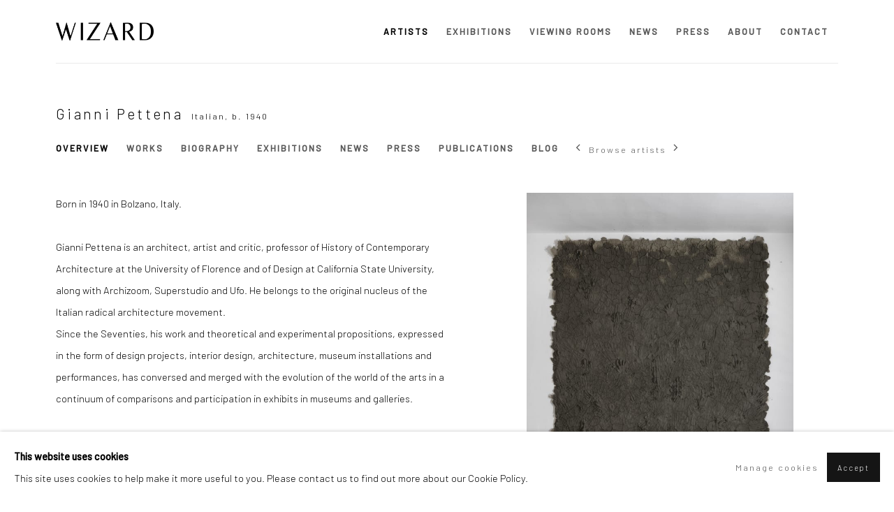

--- FILE ---
content_type: text/html; charset=utf-8
request_url: https://www.wizardgallery.com/artists/68-gianni-pettena/overview/
body_size: 10946
content:



                        
    <!DOCTYPE html>
    <!-- Site by Artlogic - https://artlogic.net -->
    <html lang="en">
        <head>
            <meta charset="utf-8">
            <title>Gianni Pettena - Overview | WIZARD GALLERY</title>
        <meta property="og:site_name" content="WIZARD GALLERY" />
        <meta property="og:title" content="Gianni Pettena - Overview" />
        <meta property="og:description" content="Born in 1940 in Bolzano, Italy. Gianni Pettena is an architect, artist and critic, professor of History of Contemporary Architecture at the University of Florence and of Design at California State University, along with Archizoom, Superstudio and Ufo. He belongs to the original nucleus of the Italian radical architecture movement...." />
        <meta property="og:image" content="https://artlogic-res.cloudinary.com/w_1200,h_630,c_fill,f_auto,fl_lossy,q_auto/ws-artlogicwebsite0673/usr/images/artists/group_images_override/items/a7/a7ac3315b82d4186be86c5d2535ef25b/gianni-pettena-human-wall-001-vista-della-installazione-alla-galleria-federico-luger-foto-antonio-maniscalco.jpg" />
        <meta property="og:image:width" content="1200" />
        <meta property="og:image:height" content="630" />
        <meta property="twitter:card" content="summary_large_image">
        <meta property="twitter:url" content="https://www.wizardgallery.com/artists/68-gianni-pettena/overview/">
        <meta property="twitter:title" content="Gianni Pettena - Overview">
        <meta property="twitter:description" content="Born in 1940 in Bolzano, Italy. Gianni Pettena is an architect, artist and critic, professor of History of Contemporary Architecture at the University of Florence and of Design at California State University, along with Archizoom, Superstudio and Ufo. He belongs to the original nucleus of the Italian radical architecture movement....">
        <meta property="twitter:text:description" content="Born in 1940 in Bolzano, Italy. Gianni Pettena is an architect, artist and critic, professor of History of Contemporary Architecture at the University of Florence and of Design at California State University, along with Archizoom, Superstudio and Ufo. He belongs to the original nucleus of the Italian radical architecture movement....">
        <meta property="twitter:image" content="https://artlogic-res.cloudinary.com/w_1200,h_630,c_fill,f_auto,fl_lossy,q_auto/ws-artlogicwebsite0673/usr/images/artists/group_images_override/items/a7/a7ac3315b82d4186be86c5d2535ef25b/gianni-pettena-human-wall-001-vista-della-installazione-alla-galleria-federico-luger-foto-antonio-maniscalco.jpg">
        <link rel="canonical" href="https://www.wizardgallery.com/artists/68-gianni-pettena/overview/" />
        <meta name="google" content="notranslate" />
            <meta name="description" content="Born in 1940 in Bolzano, Italy. Gianni Pettena is an architect, artist and critic, professor of History of Contemporary Architecture at the University of Florence and of Design at California State University, along with Archizoom, Superstudio and Ufo. He belongs to the original nucleus of the Italian radical architecture movement...." />
            <meta name="publication_date" content="2018-04-27 13:50:01" />
            <meta name="generator" content="Artlogic CMS - https://artlogic.net" />
            
            <meta name="accessibility_version" content="1.1"/>
            
            
                <meta name="viewport" content="width=device-width, minimum-scale=0.5, initial-scale=1.0" />

            

<link rel="icon" href="/images/favicon.ico" type="image/x-icon" />
<link rel="shortcut icon" href="/images/favicon.ico" type="image/x-icon" />

<meta name="application-name" content="WIZARD GALLERY"/>
<meta name="msapplication-TileColor" content="#ffffff"/>
            
            
            
                <link rel="stylesheet" media="print" href="/lib/g/2.0/styles/print.css">
                <link rel="stylesheet" media="print" href="/styles/print.css">

            <script>
            (window.Promise && window.Array.prototype.find) || document.write('<script src="/lib/js/polyfill/polyfill_es6.min.js"><\/script>');
            </script>


            
		<link data-context="helper" rel="stylesheet" type="text/css" href="/lib/webfonts/font-awesome/font-awesome-4.6.3/css/font-awesome.min.css?c=27042050002205&g=e1d84d60e6c1dfc63f57771eb141d0ee"/>
		<link data-context="helper" rel="stylesheet" type="text/css" href="/lib/archimedes/styles/archimedes-frontend-core.css?c=27042050002205&g=e1d84d60e6c1dfc63f57771eb141d0ee"/>
		<link data-context="helper" rel="stylesheet" type="text/css" href="/lib/archimedes/styles/accessibility.css?c=27042050002205&g=e1d84d60e6c1dfc63f57771eb141d0ee"/>
		<link data-context="helper" rel="stylesheet" type="text/css" href="/lib/jquery/1.12.4/plugins/jquery.archimedes-frontend-core-plugins-0.1.css?c=27042050002205&g=e1d84d60e6c1dfc63f57771eb141d0ee"/>
		<link data-context="helper" rel="stylesheet" type="text/css" href="/lib/jquery/1.12.4/plugins/fancybox-2.1.3/jquery.fancybox.css?c=27042050002205&g=e1d84d60e6c1dfc63f57771eb141d0ee"/>
		<link data-context="helper" rel="stylesheet" type="text/css" href="/lib/jquery/1.12.4/plugins/fancybox-2.1.3/jquery.fancybox.artlogic.css?c=27042050002205&g=e1d84d60e6c1dfc63f57771eb141d0ee"/>
		<link data-context="helper" rel="stylesheet" type="text/css" href="/lib/jquery/1.12.4/plugins/slick-1.8.1/slick.css?c=27042050002205&g=e1d84d60e6c1dfc63f57771eb141d0ee"/>
		<link data-context="helper" rel="stylesheet" type="text/css" href="/lib/jquery/plugins/nouislider/11.1.0/nouislider.min.css?c=27042050002205&g=e1d84d60e6c1dfc63f57771eb141d0ee"/>
		<link data-context="helper" rel="stylesheet" type="text/css" href="/lib/jquery/plugins/roomview/1.0/jquery.roomview.1.0.css?c=27042050002205&g=e1d84d60e6c1dfc63f57771eb141d0ee"/>
		<link data-context="helper" rel="stylesheet" type="text/css" href="/lib/jquery/plugins/pageload/1.1/jquery.pageload.1.1.css?c=27042050002205&g=e1d84d60e6c1dfc63f57771eb141d0ee"/>
		<link data-context="helper" rel="stylesheet" type="text/css" href="/lib/jquery/plugins/augmented_reality/1.0/jquery.augmented_reality.1.0.css?c=27042050002205&g=e1d84d60e6c1dfc63f57771eb141d0ee"/>
		<link data-context="helper" rel="stylesheet" type="text/css" href="/core/dynamic_base.css?c=27042050002205&g=e1d84d60e6c1dfc63f57771eb141d0ee"/>
		<link data-context="helper" rel="stylesheet" type="text/css" href="/core/dynamic_main.css?c=27042050002205&g=e1d84d60e6c1dfc63f57771eb141d0ee"/>
		<link data-context="helper" rel="stylesheet" type="text/css" href="/core/user_custom.css?c=27042050002205&g=e1d84d60e6c1dfc63f57771eb141d0ee"/>
		<link data-context="helper" rel="stylesheet" type="text/css" href="/core/dynamic_responsive.css?c=27042050002205&g=e1d84d60e6c1dfc63f57771eb141d0ee"/>
		<link data-context="helper" rel="stylesheet" type="text/css" href="/lib/webfonts/artlogic-site-icons/artlogic-site-icons-1.0/artlogic-site-icons.css?c=27042050002205&g=e1d84d60e6c1dfc63f57771eb141d0ee"/>
		<link data-context="helper" rel="stylesheet" type="text/css" href="/lib/jquery/plugins/plyr/3.5.10/plyr.css?c=27042050002205&g=e1d84d60e6c1dfc63f57771eb141d0ee"/>
		<link data-context="helper" rel="stylesheet" type="text/css" href="/lib/styles/fouc_prevention.css?c=27042050002205&g=e1d84d60e6c1dfc63f57771eb141d0ee"/>
<!-- add crtical css to improve performance -->
		<script data-context="helper"  src="/lib/jquery/1.12.4/jquery-1.12.4.min.js?c=27042050002205&g=e1d84d60e6c1dfc63f57771eb141d0ee"></script>
		<script data-context="helper" defer src="/lib/g/2.0/scripts/webpack_import_helpers.js?c=27042050002205&g=e1d84d60e6c1dfc63f57771eb141d0ee"></script>
		<script data-context="helper" defer src="/lib/jquery/1.12.4/plugins/jquery.browser.min.js?c=27042050002205&g=e1d84d60e6c1dfc63f57771eb141d0ee"></script>
		<script data-context="helper" defer src="/lib/jquery/1.12.4/plugins/jquery.easing.min.js?c=27042050002205&g=e1d84d60e6c1dfc63f57771eb141d0ee"></script>
		<script data-context="helper" defer src="/lib/jquery/1.12.4/plugins/jquery.archimedes-frontend-core-plugins-0.1.js?c=27042050002205&g=e1d84d60e6c1dfc63f57771eb141d0ee"></script>
		<script data-context="helper" defer src="/lib/jquery/1.12.4/plugins/jquery.fitvids.js?c=27042050002205&g=e1d84d60e6c1dfc63f57771eb141d0ee"></script>
		<script data-context="helper" defer src="/core/dynamic.js?c=27042050002205&g=e1d84d60e6c1dfc63f57771eb141d0ee"></script>
		<script data-context="helper" defer src="/lib/archimedes/scripts/archimedes-frontend-core.js?c=27042050002205&g=e1d84d60e6c1dfc63f57771eb141d0ee"></script>
		<script data-context="helper" defer src="/lib/archimedes/scripts/archimedes-frontend-modules.js?c=27042050002205&g=e1d84d60e6c1dfc63f57771eb141d0ee"></script>
		<script data-context="helper" type="module"  traceurOptions="--async-functions" src="/lib/g/2.0/scripts/galleries_js_loader__mjs.js?c=27042050002205&g=e1d84d60e6c1dfc63f57771eb141d0ee"></script>
		<script data-context="helper" defer src="/lib/g/2.0/scripts/feature_panels.js?c=27042050002205&g=e1d84d60e6c1dfc63f57771eb141d0ee"></script>
		<script data-context="helper" defer src="/lib/g/themes/aperture/2.0/scripts/script.js?c=27042050002205&g=e1d84d60e6c1dfc63f57771eb141d0ee"></script>
		<script data-context="helper" defer src="/lib/archimedes/scripts/json2.js?c=27042050002205&g=e1d84d60e6c1dfc63f57771eb141d0ee"></script>
		<script data-context="helper" defer src="/lib/archimedes/scripts/shop.js?c=27042050002205&g=e1d84d60e6c1dfc63f57771eb141d0ee"></script>
		<script data-context="helper" defer src="/lib/archimedes/scripts/recaptcha.js?c=27042050002205&g=e1d84d60e6c1dfc63f57771eb141d0ee"></script>
            
            

            
                


    <script>
        function get_cookie_preference(category) {
            result = false;
            try {
                var cookie_preferences = localStorage.getItem('cookie_preferences') || "";
                if (cookie_preferences) {
                    cookie_preferences = JSON.parse(cookie_preferences);
                    if (cookie_preferences.date) {
                        var expires_on = new Date(cookie_preferences.date);
                        expires_on.setDate(expires_on.getDate() + 365);
                        console.log('cookie preferences expire on', expires_on.toISOString());
                        var valid = expires_on > new Date();
                        if (valid && cookie_preferences.hasOwnProperty(category) && cookie_preferences[category]) {
                            result = true;
                        }
                    }
                }
            }
            catch(e) {
                console.warn('get_cookie_preference() failed');
                return result;
            }
            return result;
        }

        window.google_analytics_init = function(page){
            var collectConsent = true;
            var useConsentMode = false;
            var analyticsProperties = ['UA-215564908-19'];
            var analyticsCookieType = 'statistics';
            var disableGa = false;
            var sendToArtlogic = true;
            var artlogicProperties = {
                'UA': 'UA-157296318-1',
                'GA': 'G-GLQ6WNJKR5',
            };

            analyticsProperties = analyticsProperties.concat(Object.values(artlogicProperties));

            var uaAnalyticsProperties = analyticsProperties.filter((p) => p.startsWith('UA-'));
            var ga4AnalyticsProperties = analyticsProperties.filter((p) => p.startsWith('G-')).concat(analyticsProperties.filter((p) => p.startsWith('AW-')));

            if (collectConsent) {
                disableGa = !get_cookie_preference(analyticsCookieType);

                for (var i=0; i < analyticsProperties.length; i++){
                    var key = 'ga-disable-' + analyticsProperties[i];

                    window[key] = disableGa;
                }

                if (disableGa) {
                    if (document.cookie.length) {
                        var cookieList = document.cookie.split(/; */);

                        for (var i=0; i < cookieList.length; i++) {
                            var splitCookie = cookieList[i].split('='); //this.split('=');

                            if (splitCookie[0].indexOf('_ga') == 0 || splitCookie[0].indexOf('_gid') == 0 || splitCookie[0].indexOf('__utm') == 0) {
                                //h.deleteCookie(splitCookie[0]);
                                var domain = location.hostname;
                                var cookie_name = splitCookie[0];
                                document.cookie =
                                    cookie_name + "=" + ";path=/;domain="+domain+";expires=Thu, 01 Jan 1970 00:00:01 GMT";
                                // now delete the version without a subdomain
                                domain = domain.split('.');
                                domain.shift();
                                domain = domain.join('.');
                                document.cookie =
                                    cookie_name + "=" + ";path=/;domain="+domain+";expires=Thu, 01 Jan 1970 00:00:01 GMT";
                            }
                        }
                    }
                }
            }

            if (uaAnalyticsProperties.length) {
                (function(i,s,o,g,r,a,m){i['GoogleAnalyticsObject']=r;i[r]=i[r]||function(){
                (i[r].q=i[r].q||[]).push(arguments)},i[r].l=1*new Date();a=s.createElement(o),
                m=s.getElementsByTagName(o)[0];a.async=1;a.src=g;m.parentNode.insertBefore(a,m)
                })(window,document,'script','//www.google-analytics.com/analytics.js','ga');


                if (!disableGa) {
                    var anonymizeIps = false;

                    for (var i=0; i < uaAnalyticsProperties.length; i++) {
                        var propertyKey = '';

                        if (i > 0) {
                            propertyKey = 'tracker' + String(i + 1);
                        }

                        var createArgs = [
                            'create',
                            uaAnalyticsProperties[i],
                            'auto',
                        ];

                        if (propertyKey) {
                            createArgs.push({'name': propertyKey});
                        }

                        ga.apply(null, createArgs);

                        if (anonymizeIps) {
                            ga('set', 'anonymizeIp', true);
                        }

                        var pageViewArgs = [
                            propertyKey ? propertyKey + '.send' : 'send',
                            'pageview'
                        ]

                        if (page) {
                            pageViewArgs.push(page)
                        }

                        ga.apply(null, pageViewArgs);
                    }

                    if (sendToArtlogic) {
                        ga('create', 'UA-157296318-1', 'auto', {'name': 'artlogic_tracker'});

                        if (anonymizeIps) {
                            ga('set', 'anonymizeIp', true);
                        }

                        var pageViewArgs = [
                            'artlogic_tracker.send',
                            'pageview'
                        ]

                        if (page) {
                            pageViewArgs.push(page)
                        }

                        ga.apply(null, pageViewArgs);
                    }
                }
            }

            if (ga4AnalyticsProperties.length) {
                if (!disableGa || useConsentMode) {
                    (function(d, script) {
                        script = d.createElement('script');
                        script.type = 'text/javascript';
                        script.async = true;
                        script.src = 'https://www.googletagmanager.com/gtag/js?id=' + ga4AnalyticsProperties[0];
                        d.getElementsByTagName('head')[0].appendChild(script);
                    }(document));

                    window.dataLayer = window.dataLayer || [];
                    window.gtag = function (){dataLayer.push(arguments);}
                    window.gtag('js', new Date());

                    if (useConsentMode) {
                        gtag('consent', 'default', {
                            'ad_storage': 'denied',
                            'analytics_storage': 'denied',
                            'functionality_storage': 'denied',
                            'personalization_storage': 'denied',
                            'security': 'denied',
                        });

                        if (disableGa) {
                            // If this has previously been granted, it will need set back to denied (ie on cookie change)
                            gtag('consent', 'update', {
                                'analytics_storage': 'denied',
                            });
                        } else {
                            gtag('consent', 'update', {
                                'analytics_storage': 'granted',
                            });
                        }
                    }

                    for (var i=0; i < ga4AnalyticsProperties.length; i++) {
                        window.gtag('config', ga4AnalyticsProperties[i]);
                    }

                }
            }
        }

        var waitForPageLoad = true;

        if (waitForPageLoad) {
            window.addEventListener('load', function() {
                window.google_analytics_init();
                window.archimedes.archimedes_core.analytics.init();
            });
        } else {
            window.google_analytics_init();
        }
    </script>

                


    <!-- Facebook Pixel Code -->            
    <script>
        !function(f,b,e,v,n,t,s)
        {if(f.fbq)return;n=f.fbq=function(){n.callMethod?
        n.callMethod.apply(n,arguments):n.queue.push(arguments)};
        if(!f._fbq)f._fbq=n;n.push=n;n.loaded=!0;n.version='2.0';
        n.queue=[];t=b.createElement(e);t.async=!0;
        t.src=v;s=b.getElementsByTagName(e)[0];
        s.parentNode.insertBefore(t,s)}(window, document,'script',
        'https://connect.facebook.net/en_US/fbevents.js');
            fbq('consent', 'revoke');
        fbq('init', 1922382404761920);
        fbq('track', 'PageView');
    </script>
    <!-- End Facebook Pixel Code -->

                


    <script>
        <script>
  !function(g,s,q,r,d){r=g[r]=g[r]||function(){(r.q=r.q||[]).push(arguments)};
  d=s.createElement(q);d.src='//d1l6p2sc9645hc.cloudfront.net/gosquared.js';q=
  s.getElementsByTagName(q)[0];q.parentNode.insertBefore(d,q)}(window,document
  ,'script','_gs');

  _gs('GSN-922051-P');
</script>
    </script>

            
                <script type="text/javascript">var $zoho=$zoho || {};$zoho.salesiq = $zoho.salesiq || {widgetcode:"692d1532b73853e3a937c1c8caa4fbb2924a78446bf9cc27da943c36327e6b73d662dccac2e8c3da2baf8fc3a27aa083", values:{},ready:function(){}};var d=document;s=d.createElement("script");s.type="text/javascript";s.id="zsiqscript";s.defer=true;s.src="https://salesiq.zoho.com/widget";t=d.getElementsByTagName("script")[0];t.parentNode.insertBefore(s,t);</script>
<meta name="facebook-domain-verification" content="w77tzmzige4xm7j6osqmd6p8xn1rky" />
            
            
            <noscript> 
                <style>
                    body {
                        opacity: 1 !important;
                    }
                </style>
            </noscript>
        </head>
        
        
        
        <body class="section-artists page-artists site-responsive responsive-top-size-1023 responsive-nav-slide-nav responsive-nav-side-position-fullscreen responsive-layout-forced-lists responsive-layout-forced-image-lists responsive-layout-forced-tile-lists analytics-track-all-links site-lib-version-2-0 scroll_sub_nav_enabled responsive_src_image_sizing hero_heading_title_position_overlay artworks_detail_ar_enabled page-param-68-gianni-pettena page-param-id-68 page-param-overview page-param-type-artist_id page-param-type-subsection  layout-fixed-header site-type-template pageload-ajax-navigation-active layout-animation-enabled layout-lazyload-enabled" data-viewport-width="1024" data-site-name="artlogicwebsite0673" data-connected-db-name="wizardgallery" data-pathname="/artists/68-gianni-pettena/overview/"
    style="opacity: 0;"

>
            <script>document.getElementsByTagName('body')[0].className+=' browser-js-enabled';</script>
            


            
            






        <div id="responsive_slide_nav_content_wrapper">

    <div id="container">

        
    


    <div class="header-fixed-wrapper">
    <header id="header" class="clearwithin header_fixed  ">
        <div class="inner clearwithin">

            


<div id="logo" class=" user-custom-logo-image"><a href="/">WIZARD GALLERY</a></div>


            
                <div id="skiplink-container">
                    <div>
                        <a href="#main_content" class="skiplink">Skip to main content</a>
                    </div>
                </div>
            
        
            <div class="header-ui-wrapper">

                    <div id="responsive_slide_nav_wrapper" class="mobile_menu_align_center" data-nav-items-animation-delay>
                        <div id="responsive_slide_nav_wrapper_inner" data-responsive-top-size=1023>
                        
                            <nav id="top_nav" aria-label="Main site" class="navigation noprint clearwithin">
                                
<div id="top_nav_reveal" class="hidden"><ul><li><a href="#" role="button" aria-label="Close">Menu</a></li></ul></div>

        <ul class="topnav">
		<li class="topnav-filepath-artists topnav-label-artists topnav-id-11 active"><a href="/artists/" aria-label="Link to WIZARD GALLERY ARTISTS page (current nav item)">ARTISTS</a></li>
		<li class="topnav-filepath-exhibitions topnav-label-exhibitions topnav-id-13"><a href="/exhibitions/" aria-label="Link to WIZARD GALLERY EXHIBITIONS page">EXHIBITIONS</a></li>
		<li class="topnav-filepath-viewing-rooms topnav-label-viewing-rooms topnav-id-34"><a href="/viewing-rooms/" aria-label="Link to WIZARD GALLERY VIEWING ROOMS page">VIEWING ROOMS</a></li>
		<li class="topnav-filepath-events topnav-label-news topnav-id-14"><a href="/news/" data-original-url="/events/" aria-label="Link to WIZARD GALLERY NEWS page">NEWS</a></li>
		<li class="topnav-filepath-press topnav-label-press topnav-id-18"><a href="/press/" aria-label="Link to WIZARD GALLERY PRESS page">PRESS</a></li>
		<li class="topnav-filepath-about topnav-label-about topnav-id-28"><a href="/about/" aria-label="Link to WIZARD GALLERY ABOUT page">ABOUT </a></li>
		<li class="topnav-filepath-contact-2 topnav-label-contact topnav-id-33 last"><a href="/contact-2/" aria-label="Link to WIZARD GALLERY CONTACT page">CONTACT</a></li>
	</ul>


                                
                                



                                
                            </nav>
                        
                        </div>
                    </div>
                

                <div class="header-icons-wrapper  active cart-icon-active">
                    
                    

                        



<!--excludeindexstart-->
<div id="store_cart_widget" class="hide_when_empty">
    <div class="store_cart_widget_inner">
        <div id="scw_heading"><a href="/store/basket/" class="scw_checkout_link">Cart</a></div>
        <div id="scw_items">
            <a href="/store/basket/" aria-label="Your store basket is empty" data-currency="&euro;">
                <span class="scw_total_items"><span class="scw_total_count">0</span><span class="scw_total_items_text"> items</span></span>
               

                    <span class="scw_total_price">
                        <span class="scw_total_price_currency widget_currency">&euro;</span>
                        <span class="scw_total_price_amount widget_total_price" 
                                data-cart_include_vat_in_price="True" 
                                data-total_price_without_vat_in_base_currency="0" 
                                data-total_price_with_vat_in_base_currency="0"
                                data-conversion_rate='{"USD": {"conversion_rate": 1.16204851, "name": "&#36;", "stripe_code": "usd"}, "GBP": {"conversion_rate": 0.8672601, "name": "&pound;", "stripe_code": "gbp"}, "CHF": {"conversion_rate": 0.93157939, "name": "CHF ", "stripe_code": "chf", "currency_menu_name": ""}, "EUR": {"conversion_rate": 1.0003, "name": "&euro;", "stripe_code": "eur"}}'
                                data-count="0">
                        </span>
                    </span>
      
                
            </a>
        </div>
        <div id="scw_checkout">
            <div class="scw_checkout_button"><a href="/store/basket/" class="scw_checkout_link">Checkout</a></div>
        </div>
            <div id="scw_popup" class="hidden scw_popup_always_show">
                <div id="scw_popup_inner">
                    <h3>Item added to cart</h3>
                    <div id="scw_popup_buttons_container">
                        <div class="button"><a href="/store/basket/">View cart & checkout</a></div>
                        <div id="scw_popup_close" class="link"><a href="#">Continue shopping</a></div>
                    </div>
                    <div class="clear"></div>
                </div>
            </div>
        
    </div>
</div>
<!--excludeindexend-->

                    
     
                        <div id="slide_nav_reveal" tabindex="0" role="button">Menu</div>
                </div>
                
                

                



                

                
            </div>
        </div>
        



    </header>
    </div>



        

        <div id="main_content" role="main" class="clearwithin">
            <!--contentstart-->
            







    


<div class="subsection-artist-detail-page subsection-wrapper-overview record-content-short-bio record-content-full-bio record-content-group-images-override "
     data-search-record-type="artists" data-search-record-id="68">

    <div class="artist-header heading_wrapper clearwithin">

            
            <div class="h1_wrapper ">
                

                <h1 class="has_subnav" data-onclick-url="/artists/68/">
                    Gianni Pettena
                            <span class="artist_years"><span class="nationality">Italian, </span> b. 1940</span>
                </h1>
            </div>

            






    <div id="sub_nav" class="navigation  noprint clearwithin" role="navigation" aria-label="Artist sections">
        
        <ul>
            
            
                
                    
                    <li id="sub-item-overview" class="active first">
                                
                                <a href="/artists/68-gianni-pettena/overview/"  data-subsection-type="overview" aria-label="Link to Gianni Pettena OVERVIEW (current nav item)">OVERVIEW</a>
                    </li>
                    
                    
                    <li id="sub-item-works" class="">
                                
                                <a href="/artists/68-gianni-pettena/works/"  data-subsection-type="works" aria-label="Link to Gianni Pettena WORKS">WORKS</a>
                    </li>
                    
                    
                    <li id="sub-item-biography" class="">
                                
                                <a href="/artists/68-gianni-pettena/biography/"  data-subsection-type="biography" aria-label="Link to Gianni Pettena BIOGRAPHY">BIOGRAPHY</a>
                    </li>
                    
                    
                    <li id="sub-item-exhibitions" class="">
                                
                                <a href="/artists/68-gianni-pettena/exhibitions/"  data-subsection-type="exhibitions" aria-label="Link to Gianni Pettena EXHIBITIONS">EXHIBITIONS</a>
                    </li>
                    
                    
                    <li id="sub-item-events" class="">
                                
                                <a href="/artists/68-gianni-pettena/events/"  data-subsection-type="events" aria-label="Link to Gianni Pettena NEWS">NEWS</a>
                    </li>
                    
                    
                    <li id="sub-item-press" class="">
                                
                                <a href="/artists/68-gianni-pettena/press/"  data-subsection-type="press" aria-label="Link to Gianni Pettena PRESS">PRESS</a>
                    </li>
                    
                    
                    <li id="sub-item-publications" class="">
                                
                                <a href="/artists/68-gianni-pettena/publications/"  data-subsection-type="publications" aria-label="Link to Gianni Pettena PUBLICATIONS">PUBLICATIONS</a>
                    </li>
                    
                    
                    <li id="sub-item-blog" class="">
                                
                                <a href="/artists/68-gianni-pettena/blog/"  data-subsection-type="blog" aria-label="Link to Gianni Pettena BLOG">BLOG</a>
                    </li>
                    
            
                <li id="artists-browser" class="artists-browser">
                    <a href="/artists/50-edgar-orlaineta/overview/" class="artists-browser-link prev"><span class="artlogic-social-icon-chevron-left"></span><span class="label">Previous artist</span></a>
                    <span class="artists-browser-label">Browse artists</span>
                    <a href="/artists/129-benedetto-pietromarchi/overview/" class="artists-browser-link next"><span class="artlogic-social-icon-chevron-right"></span><span class="label">Next artist</span></a>
                </li>
        </ul>
    </div>
    <div class="sub_nav_clear clear"></div>

            


    </div>


    <div id="content" class="clearwithin">



                    



<div class="subsection-overview clearwithin ">
        <div  class="sidebar clearwithin">

            




    

    <div class="image restricted-image-container lazyload_disable_min_height " data-width="1325" data-height="1772">
            <a href="/artists/68/works/">
                <span class="screen-reader-only">View works.</span>
        <span class="object-fit-container"><img src="[data-uri]" class="object-fit-contain"  data-responsive-src="{'750': 'https://artlogic-res.cloudinary.com/w_750,c_limit,f_auto,fl_lossy,q_auto/ws-artlogicwebsite0673/usr/images/artists/group_images_override/items/a7/a7ac3315b82d4186be86c5d2535ef25b/gianni-pettena-human-wall-001-vista-della-installazione-alla-galleria-federico-luger-foto-antonio-maniscalco.jpg', '850': 'https://artlogic-res.cloudinary.com/w_850,c_limit,f_auto,fl_lossy,q_auto/ws-artlogicwebsite0673/usr/images/artists/group_images_override/items/a7/a7ac3315b82d4186be86c5d2535ef25b/gianni-pettena-human-wall-001-vista-della-installazione-alla-galleria-federico-luger-foto-antonio-maniscalco.jpg', '2400': 'https://artlogic-res.cloudinary.com/w_2400,c_limit,f_auto,fl_lossy,q_auto/ws-artlogicwebsite0673/usr/images/artists/group_images_override/items/a7/a7ac3315b82d4186be86c5d2535ef25b/gianni-pettena-human-wall-001-vista-della-installazione-alla-galleria-federico-luger-foto-antonio-maniscalco.jpg', '1600': 'https://artlogic-res.cloudinary.com/w_1600,c_limit,f_auto,fl_lossy,q_auto/ws-artlogicwebsite0673/usr/images/artists/group_images_override/items/a7/a7ac3315b82d4186be86c5d2535ef25b/gianni-pettena-human-wall-001-vista-della-installazione-alla-galleria-federico-luger-foto-antonio-maniscalco.jpg', '1200': 'https://artlogic-res.cloudinary.com/w_1200,c_limit,f_auto,fl_lossy,q_auto/ws-artlogicwebsite0673/usr/images/artists/group_images_override/items/a7/a7ac3315b82d4186be86c5d2535ef25b/gianni-pettena-human-wall-001-vista-della-installazione-alla-galleria-federico-luger-foto-antonio-maniscalco.jpg', '345': 'https://artlogic-res.cloudinary.com/w_345,c_limit,f_auto,fl_lossy,q_auto/ws-artlogicwebsite0673/usr/images/artists/group_images_override/items/a7/a7ac3315b82d4186be86c5d2535ef25b/gianni-pettena-human-wall-001-vista-della-installazione-alla-galleria-federico-luger-foto-antonio-maniscalco.jpg', '470': 'https://artlogic-res.cloudinary.com/w_470,c_limit,f_auto,fl_lossy,q_auto/ws-artlogicwebsite0673/usr/images/artists/group_images_override/items/a7/a7ac3315b82d4186be86c5d2535ef25b/gianni-pettena-human-wall-001-vista-della-installazione-alla-galleria-federico-luger-foto-antonio-maniscalco.jpg', '3000': 'https://artlogic-res.cloudinary.com/w_3000,c_limit,f_auto,fl_lossy,q_auto/ws-artlogicwebsite0673/usr/images/artists/group_images_override/items/a7/a7ac3315b82d4186be86c5d2535ef25b/gianni-pettena-human-wall-001-vista-della-installazione-alla-galleria-federico-luger-foto-antonio-maniscalco.jpg', '650': 'https://artlogic-res.cloudinary.com/w_650,c_limit,f_auto,fl_lossy,q_auto/ws-artlogicwebsite0673/usr/images/artists/group_images_override/items/a7/a7ac3315b82d4186be86c5d2535ef25b/gianni-pettena-human-wall-001-vista-della-installazione-alla-galleria-federico-luger-foto-antonio-maniscalco.jpg', '2600': 'https://artlogic-res.cloudinary.com/w_2600,c_limit,f_auto,fl_lossy,q_auto/ws-artlogicwebsite0673/usr/images/artists/group_images_override/items/a7/a7ac3315b82d4186be86c5d2535ef25b/gianni-pettena-human-wall-001-vista-della-installazione-alla-galleria-federico-luger-foto-antonio-maniscalco.jpg', '2800': 'https://artlogic-res.cloudinary.com/w_2800,c_limit,f_auto,fl_lossy,q_auto/ws-artlogicwebsite0673/usr/images/artists/group_images_override/items/a7/a7ac3315b82d4186be86c5d2535ef25b/gianni-pettena-human-wall-001-vista-della-installazione-alla-galleria-federico-luger-foto-antonio-maniscalco.jpg', '1400': 'https://artlogic-res.cloudinary.com/w_1400,c_limit,f_auto,fl_lossy,q_auto/ws-artlogicwebsite0673/usr/images/artists/group_images_override/items/a7/a7ac3315b82d4186be86c5d2535ef25b/gianni-pettena-human-wall-001-vista-della-installazione-alla-galleria-federico-luger-foto-antonio-maniscalco.jpg', '1000': 'https://artlogic-res.cloudinary.com/w_1000,c_limit,f_auto,fl_lossy,q_auto/ws-artlogicwebsite0673/usr/images/artists/group_images_override/items/a7/a7ac3315b82d4186be86c5d2535ef25b/gianni-pettena-human-wall-001-vista-della-installazione-alla-galleria-federico-luger-foto-antonio-maniscalco.jpg'}"  data-src="https://artlogic-res.cloudinary.com/w_800,h_800,c_limit,f_auto,fl_lossy,q_auto/ws-artlogicwebsite0673/usr/images/artists/group_images_override/items/a7/a7ac3315b82d4186be86c5d2535ef25b/gianni-pettena-human-wall-001-vista-della-installazione-alla-galleria-federico-luger-foto-antonio-maniscalco.jpg" alt="Gianni Pettena"  /></span>

            </a>
    </div>

    <div class="divider inner"></div>

        <div class="link view_works noprint"><a href="/artists/68/works/">View works</a></div>


                




        </div>

        <div  class="prose content_module">
        <div id="bio" class="bio prose"><p>Born in 1940 in Bolzano, Italy.</p>
<p>&nbsp;</p>
<p>Gianni Pettena is an architect, artist and critic, professor of History of Contemporary Architecture at the University of Florence and of Design at California State University, along with Archizoom, Superstudio and Ufo. He belongs to the original nucleus of the Italian radical architecture movement.</p>
<p>Since the Seventies, his work and theoretical and experimental propositions, expressed in the form of design projects, interior design, architecture, museum installations and performances, has conversed and merged with the evolution of the world of the arts in a continuum of comparisons and participation in exhibits in museums and galleries.</p>
<p>&nbsp;</p>
<p>While not denying his academic education as an architect, and firmly convinced of the need to rethink the meaning of the architectural discipline, as were the other &lsquo;radicals&rsquo; who were at the time his companions along this journey, unlike them he prefers using the instruments and language of visual arts, instead of the more traditional ones of architectural design, thus moving closer to the conceptuality of the Austrian radical movement, as opposed to the British pop-inspired culture that forged the majority of Florentine radicals, at least in the beginning.</p>
<p>&nbsp;</p>
<p>This tendency, already evident in the first works created in Italy between 1968 and 1971, and even more in his work during the years spent in the USA, will be acknowledged and underscored with the publication of L&rsquo;anarchitetto (Guaraldi, 1973) and with the declaration/performance Io sono la spia (I am the spy) on occasion of the foundation of Global Tools, a school-laboratory system that reunited all the Italian &lsquo;radicals&rsquo;.</p>
<p>The languages of &lsquo;spatial&rsquo; art, of conceptual art and of American land art, acquired and experimented in the United States through his many artist friends, are assimilated and implemented over the following years, also through his work as professor and critic. Indeed, already in the Seventies he lectured and held seminars and conferences in many universities and schools of design and architecture in the USA and UK.</p>
<p>&nbsp;</p>
<p>As critic and architecture historian, he has organised and prepared exhibits on the most important exponents of contemporary architecture and on the most significant schools of thought and trends in the sector. <br />He re-proposed the themes of the &lsquo;radicals&rsquo; in the exhibition entitled &lsquo;Radicals. Architettura e Design 1960-1975&lsquo; at the Venice Architecture Biennial in 1996 and in the subsequent exhibitions entitled &lsquo;Archipelago&rsquo; (1999) and Radical Design (2004).</p>
<p>Inspired by and in memory of the friend and artist Robert Smithson, he brought the importance of landscape architecture to the attention of the general public by presenting, for the first time in Italy (Florence, Uffizi Gallery, 1996), the work of Frederick Law Olmsted, the designer of Central Park and forerunner of the modern concept of an urban natural park.</p>
<p>&nbsp;</p>
<p>He has written on funk architecture, on the radical movement, on the theme of &lsquo;physical space&rsquo; in art and on design and architecture.</p>
<p>Without ever abandoning an artistic journey that has remained coherent with its origins, in the following years he proceeds with an art activity that never denies all previous ideological premises but, on the contrary, emphasizes theories and concepts related to the interchange and overlapping of artistic disciplines. The idea that for what concerns the relationship with a physical space there are no differences between the sensibility of an architect and that of an environmental art started years ago and grew up in him throughout time.</p>
<p>&nbsp;</p>
<p>This belief is metaphorically illustrated also in his recent works starting in the years 2000s with the series Archipensieri (Archithoughts, 2001) and Il mestiere dell&rsquo;architetto (The craft of the architect, 2002) up until his proud claim of the architectural context inside that of the visual arts made by means of a virtual methodology typical of the artistic experimentation (Vive l&rsquo;architecture, 2015), and a vision of architecture (Dreaming architecture, 2016) which is by now serene and disenchanted.</p></div>


        
        



            



        </div>
</div>




    


    </div>

    


</div>



            <!--contentend-->
        </div>

        


            
                

























<div id="footer" role="contentinfo" class=" advanced_footer">
    <div class="inner">
                <div class="advanced_footer_item clearwithin">
                    
        <div id="contact_info">
                <p><a href="https://wzd.art/newsletter" class="cms_button" target="_blank"> SUBSCRIBE TO OUR MAILING LIST  </a>        |  </p>
<p> </p>
        </div>

                </div>
            
            <div class="advanced_footer_item advanced_footer_item_1">
                <p>  <a href="https://www.wizardgallery.com/viewing-room/93-artist-submissions/" class="cms_button" target="_blank">  Artists submissions   </a>  <span>     | </span></p>
<p> </p>
            </div>

                <div class="advanced_footer_item clearwithin">
                    
        <div id="quick_search" class="noprint">
            <form method="get" action="/search/" id="quicksearch_form">
                <input id="quicksearch_field" type="text" class="inputField" value="Search..." name="search" aria-label="Search"/>
                <a href="javascript:void(0)" id="quicksearch_btn" role="button">Go</a>
                <input type="submit" class="nojsSubmit" value="Go" style="display: none;" />
            </form>
        </div>

                </div>
            
    
        <div id="social_links" class="clearwithin">
            <div id="facebook" class="social_links_item"><a href="https://www.facebook.com/wizardgallery" class=""><span class="social_media_icon facebook"></span>Facebook<span class="screen-reader-only">, opens in a new tab.</span></a></div><div id="twitter" class="social_links_item"><a href="https://twitter.com/wizard_gallery" class=""><span class="social_media_icon twitter"></span>Twitter<span class="screen-reader-only">, opens in a new tab.</span></a></div><div id="youtube" class="social_links_item"><a href="https://www.youtube.com/@wizardgallery" class=""><span class="social_media_icon youtube"></span>Youtube<span class="screen-reader-only">, opens in a new tab.</span></a></div><div id="instagram" class="social_links_item"><a href="https://www.instagram.com/wizardgallery/" class=""><span class="social_media_icon instagram"></span>Instagram<span class="screen-reader-only">, opens in a new tab.</span></a></div><div id="linkedin" class="social_links_item"><a href="https://www.linkedin.com/company/wizard-gallery/" class=""><span class="social_media_icon linkedin"></span>LinkedIn<span class="screen-reader-only">, opens in a new tab.</span></a></div><div id="artsy" class="social_links_item"><a href="https://www.artsy.net/partner/wizard-gallery" class=""><span class="social_media_icon artsy"></span>Artsy<span class="screen-reader-only">, opens in a new tab.</span></a></div><div id="mailinglist" class="social_links_item"><a href="/mailing-list/" class=""><span class="social_media_icon mailinglist"></span>Join the mailing list</a></div><div id="email" class="social_links_item"><a href="/contact/form/" class="link-no-ajax"><span class="social_media_icon email"></span>Send an email</a></div>
        </div>

            <div class="clear"></div>
            
    <div class="copyright">
            
    <div class="small-links-container">
            <div class="privacy-policy"><a href="/privacy-policy/">Privacy Policy</a></div>
            <div class="cookie_notification_preferences"><a href="javascript:void(0)" role="button" class="link-no-ajax">Manage cookies</a></div>



    </div>

        <div id="copyright" class="noprint">
            <div class="copyright-text">
                    Copyright &copy; 2026 WIZARD GALLERY
            </div>
                
        
        <div id="artlogic" class="noprint"><a href="https://artlogic.net/" target="_blank" rel="noopener noreferrer">
                Site by Artlogic
        </a></div>

        </div>
        
    </div>

        <div class="clear"></div>
    </div>
</div>
        <div class="clear"></div>

            <div id="cookie_notification" role="region" aria-label="Cookie banner" data-mode="consent" data-cookie-notification-settings="">
    <div class="inner">
        <div id="cookie_notification_message" class="prose">
                <p><strong>This website uses cookies</strong><br>This site uses cookies to help make it more useful to you. Please contact us to find out more about our Cookie Policy.</p>
        </div>
        <div id="cookie_notification_preferences" class="link"><a href="javascript:;" role="button">Manage cookies</a></div>
        <div id="cookie_notification_accept" class="button"><a href="javascript:;" role="button">Accept</a></div>

    </div>
</div>
    <div id="manage_cookie_preferences_popup_container">
        <div id="manage_cookie_preferences_popup_overlay"></div>
        <div id="manage_cookie_preferences_popup_inner">
            <div id="manage_cookie_preferences_popup_box" role="dialog" aria-modal="true" aria-label="Cookie preferences">
                <div id="manage_cookie_preferences_close_popup_link" class="close">
                    <a href="javascript:;" role="button" aria-label="close">
                        <svg width="20px" height="20px" viewBox="0 0 488 488" version="1.1" xmlns="http://www.w3.org/2000/svg" xmlns:xlink="http://www.w3.org/1999/xlink" aria-hidden="true">
                            <g id="Page-1" stroke="none" stroke-width="1" fill="none" fill-rule="evenodd">
                                <g id="close" fill="#5D5D5D" fill-rule="nonzero">
                                    <polygon id="Path" points="488 468 468 488 244 264 20 488 0 468 224 244 0 20 20 0 244 224 468 0 488 20 264 244"></polygon>
                                </g>
                            </g>
                        </svg>
                    </a>
                </div>
                <h2>Cookie preferences</h2>
                    <p>Check the boxes for the cookie categories you allow our site to use</p>
                
                <div id="manage_cookie_preferences_form_wrapper">
                    <div class="form form_style_simplified">

                        <form id="cookie_preferences_form">
                            <fieldset>
                                <legend class="visually-hidden">Cookie options</legend>
                                <div>
                                    <label><input type="checkbox" name="essential" disabled checked value="1"> Strictly necessary</label>
                                    <div class="note">Required for the website to function and cannot be disabled.</div>
                                </div>
                                <div>
                                    <label><input type="checkbox" name="functionality"  value="1"> Preferences and functionality</label>
                                    <div class="note">Improve your experience on the website by storing choices you make about how it should function.</div>
                                </div>
                                <div>
                                    <label><input type="checkbox" name="statistics"  value="1"> Statistics</label>
                                    <div class="note">Allow us to collect anonymous usage data in order to improve the experience on our website.</div>
                                </div>
                                <div>
                                    <label><input type="checkbox" name="marketing"  value="1"> Marketing</label>
                                    <div class="note">Allow us to identify our visitors so that we can offer personalised, targeted marketing.</div>
                                </div>
                            </fieldset>
                            
                            <div class="button">
                                <a href="javascript:;" id="cookie_preferences_form_submit" role="button">Save preferences</a>
                            </div>
                        </form>

                    </div>
                </div>
            </div>
        </div>
    </div>

        






    </div>

        </div>




            
            
                





            
            
        <!-- sentry-verification-string -->
    <!--  -->
</body>
    </html>




--- FILE ---
content_type: text/css; charset=utf-8
request_url: https://www.wizardgallery.com/core/dynamic_base.css?c=27042050002205&g=e1d84d60e6c1dfc63f57771eb141d0ee
body_size: 214
content:



    
	/* Gallery core base.css */

	@import url(/lib/g/2.0/styles/base.css?c=27042050002205&g=e1d84d60e6c1dfc63f57771eb141d0ee);


	/* Theme base.css (gallery template websites) */

	@import url(/lib/g/themes/aperture/2.0/styles/base.css?c=27042050002205&g=e1d84d60e6c1dfc63f57771eb141d0ee);


/* Local site base.css */

    @import url(/styles/base.css?c=27042050002205&g=e1d84d60e6c1dfc63f57771eb141d0ee);

    @import url(/core/user_custom.css?c=27042050002205&g=e1d84d60e6c1dfc63f57771eb141d0ee);


--- FILE ---
content_type: text/css; charset=utf-8
request_url: https://www.wizardgallery.com/core/dynamic_main.css?c=27042050002205&g=e1d84d60e6c1dfc63f57771eb141d0ee
body_size: 224
content:



	/* Core layout styles */
	@import url(/lib/g/2.0/styles/layout.css?c=27042050002205&g=e1d84d60e6c1dfc63f57771eb141d0ee);
	
	

		/* Theme main.css (gallery template websites) */
		@import url(/lib/g/themes/aperture/2.0/styles/layout.css?c=27042050002205&g=e1d84d60e6c1dfc63f57771eb141d0ee);
	
	/* Theme preset */
		
	
	

/* Website main.css */
	@import url(/styles/main.css?c=27042050002205&g=e1d84d60e6c1dfc63f57771eb141d0ee);





